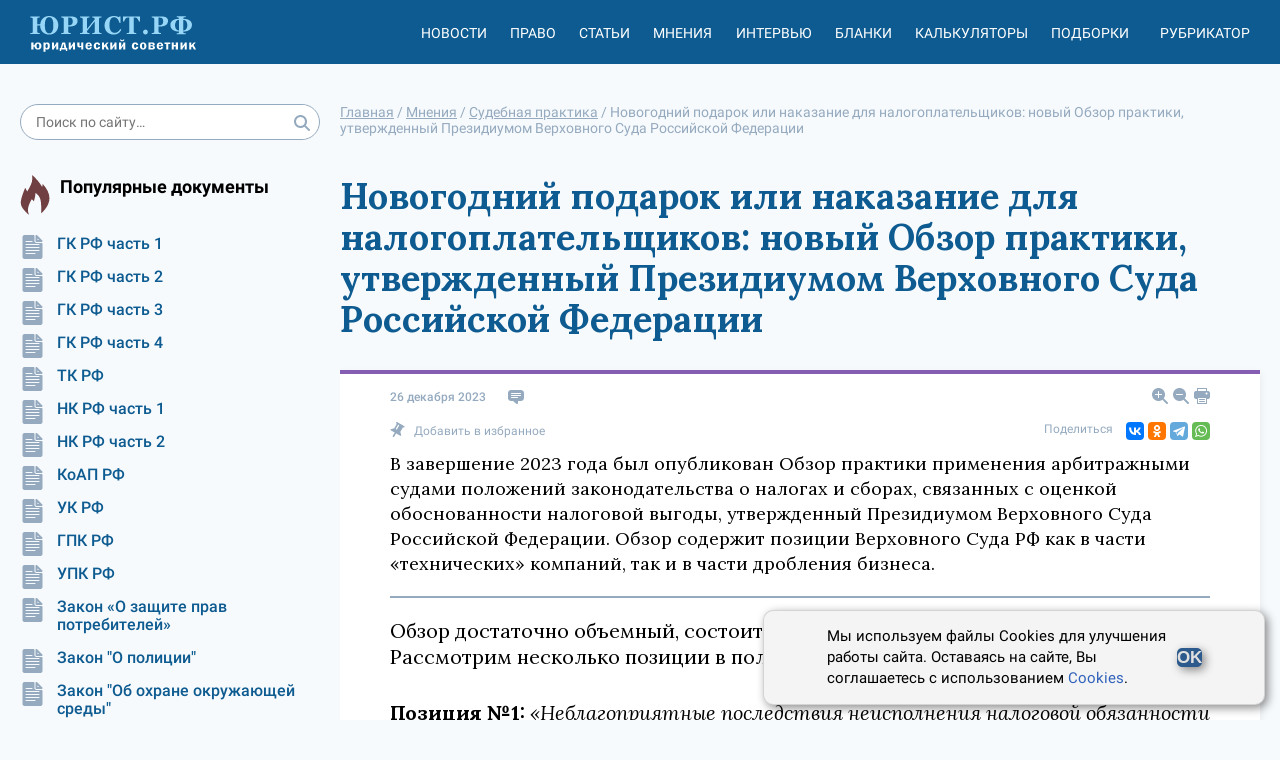

--- FILE ---
content_type: text/html; charset=utf-8
request_url: https://xn--h1apee0d.xn--p1ai/opinions/novogodnij-podarok-ili-nakazanie-dlya-nalogoplatelshikov-novyj-obzor-praktiki-utverzhdennyj-prezidiumom-verhovnogo-suda-rossijskoj-federacii/
body_size: 10997
content:




<!DOCTYPE html>
<html lang="ru">
<head>
    <meta charset="utf-8">
    <meta http-equiv="X-UA-Compatible" content="IE=edge">
    <meta name="viewport" content="width=device-width, initial-scale=1, shrink-to-fit=no">

    <meta name="google-site-verification" content="HCQxm925_CJ4czWE9WI6pKnBcYU4NKHo2p-Jc5rjzsw" />
    <meta name="yandex-verification" content="ef5ef634df8cbe89" />

    <!-- CSRF Token -->
    <meta name="csrf-token" content="6NnyJ8V1bk7VbBQFUp33XJA5FBCxXvydelDFkQHChRuqnULBVcqY2RGY3R5qX3Li">

    <link rel="icon" href="/static/images/favicon.b7be793b0b9e.ico" type="image/x-icon">
    <link rel="shortcut icon" href="/static/images/favicon.b7be793b0b9e.ico" type="image/x-icon">
    

    <meta name="referrer" content="origin">

    
        <title>Новогодний подарок или наказание для налогоплательщиков: новый Обзор практики, утвержденный Президиумом Верховного Суда Российской Федерации - Юридический СоветникЪ</title>
    

    <meta name="description" content="">

    <link rel="canonical" href="https://xn--h1apee0d.xn--p1ai/opinions/novogodnij-podarok-ili-nakazanie-dlya-nalogoplatelshikov-novyj-obzor-praktiki-utverzhdennyj-prezidiumom-verhovnogo-suda-rossijskoj-federacii/"/>
    
    <meta property="og:title" content="Новогодний подарок или наказание для налогоплательщиков: новый Обзор практики, утвержденный Президиумом Верховного Суда Российской Федерации"/>
    <meta property="og:description" content=""/>

    <meta name="twitter:title" content="Новогодний подарок или наказание для налогоплательщиков: новый Обзор практики, утвержденный Президиумом Верховного Суда Российской Федерации"/>
    <meta name="twitter:description" content=""/>

    <!-- Styles -->
    
    <link rel="stylesheet" href="https://fonts.googleapis.com/css2?family=Lora:ital,wght@0,400;0,500;0,600;0,700;1,400;1,500;1,600;1,700&display=swap" />

    <link href="/static/css/nsovetnik.62f44976ec96.css" rel="stylesheet">

    <script>window.yaContextCb = window.yaContextCb || []</script>
    <script src="https://yandex.ru/ads/system/context.js" defer></script>

</head>
<body class="body">

<div class="base_container">
    <div class="header_print_logo">
        <img class="header_logo_img" src="/static/images/logo_d.a472fdb403a0.png" alt="Юридический советник" width="185" height="55">
    </div>
    <div class="header-box">
        <div class="use_cookie_block" style="display: none;">
            
        </div>
        <header class="header header-js" itemscope="itemscope" itemtype="https://schema.org/WPHeader">

            <a href="/" class="header_logo">
                <img class="header_logo_img" src="/static/images/logo_yur_rf.8a568e9fe12b.svg" alt="">
            </a>

            <div class="header_menu mob_hide js-header_menu">
                <div class="header_menu_item_divider">
                    <div class="header_menu_item">
                        <a href="/news/" class="header_menu_item_link">Новости</a>
                    </div>
                    <div class="header_menu_item">
                        <a href="/pravo/" class="header_menu_item_link">Право</a>
                    </div>
                    <div class="header_menu_item">
                        <a href="/articles/" class="header_menu_item_link">Статьи</a>
                    </div>
                    <div class="header_menu_item">
                        <a href="/opinions/" class="header_menu_item_link">Мнения</a>
                    </div>
                    <div class="header_menu_item">
                        <a href="/interviews/" class="header_menu_item_link">Интервью</a>
                    </div>
                    <div class="header_menu_item">
                        <a href="/blanks/" class="header_menu_item_link">Бланки</a>
                    </div>
                    <div class="header_menu_item">
                        <a href="/calculators/" class="header_menu_item_link">Калькуляторы</a>
                    </div>
                    <div class="header_menu_item">
                        <a href="/subjects/" class="header_menu_item_link">Подборки</a>
                    </div>
                </div>

                <div class="header_menu_item tablet-only mobile-only">
                    <a href="/proizvodstvennyj_kalendar/" class="header_menu_item_link">Производственный
                        календарь</a>
                </div>
                <div class="header_menu_item" id="react_rubricator_menu_item" data-current_rubric="">
                    <a href="#" class="header_menu_item_link header-link-js">Рубрикатор</a>
                </div>

            </div>


            <div class="header_menu_item header_menu_item_search mob_hide js-header_login_mob">
                <div class="search ">
                    <form class="form-horizontal" action="/search/">
                        <input type="text" class="input search_input input_radius" placeholder="Поиск по сайту…"
                               name="search_string">
                        <button class="search_button" type="submit">
                            <svg class="icon">
                                <use href="/static/images/icons.0b8821095ad0.svg#search"></use>
                            </svg>
                        </button>
                    </form>
                </div>

            </div>

            <div class="header_button js-header_button">
                <svg class="icon">
                    <use href="/static/images/icons.0b8821095ad0.svg#burger2"></use>
                </svg>
                <svg class="icon close-icon">
                    <use href="/static/images/icons.0b8821095ad0.svg#close2"></use>
                </svg>
            </div>
            <div id="react_rubricator"></div>
        </header>

    </div>
    <div class="base_container-box">

        <div class="main-layout">
            <aside class="main-layout_left-column">
                <div class="search ">
                    <form class="form-horizontal" action="/search/">
                        <input type="text" class="input search_input input_radius" placeholder="Поиск по сайту…"
                               name="search_string">
                        <button class="search_button" type="submit">
                            <svg class="icon">
                                <use href="/static/images/icons.0b8821095ad0.svg#search"></use>
                            </svg>
                        </button>
                    </form>
                </div>

                


                

                

<div class="subject-slider desktop-only">
    <div class="slider-box sidbar-menu sidbar-menu_popular_law_docs">
        <div class="subject-slider_title">
            <div class="subject-slider_title_text">
                Популярные документы
            </div>
        </div>
        <div class="subject-slider_list">
            
                
                    <a href="/pravo/gk-ch1/"
                       class="subject-slider_item">
                        <div class="subject-slider_icon">
                            <span title="Сюжет">
                                <svg class="icon-type">
                                    <use  href="/static/images/icons.0b8821095ad0.svg#doc"></use>
                                </svg>
                            </span>
                        </div>
                        ГК РФ часть 1
                    </a>
                
            
                
                    <a href="/pravo/gk-ch2/"
                       class="subject-slider_item">
                        <div class="subject-slider_icon">
                            <span title="Сюжет">
                                <svg class="icon-type">
                                    <use  href="/static/images/icons.0b8821095ad0.svg#doc"></use>
                                </svg>
                            </span>
                        </div>
                        ГК РФ часть 2
                    </a>
                
            
                
                    <a href="/pravo/gk-ch3/"
                       class="subject-slider_item">
                        <div class="subject-slider_icon">
                            <span title="Сюжет">
                                <svg class="icon-type">
                                    <use  href="/static/images/icons.0b8821095ad0.svg#doc"></use>
                                </svg>
                            </span>
                        </div>
                        ГК РФ часть 3
                    </a>
                
            
                
                    <a href="/pravo/gk-ch4/"
                       class="subject-slider_item">
                        <div class="subject-slider_icon">
                            <span title="Сюжет">
                                <svg class="icon-type">
                                    <use  href="/static/images/icons.0b8821095ad0.svg#doc"></use>
                                </svg>
                            </span>
                        </div>
                        ГК РФ часть 4
                    </a>
                
            
                
                    <a href="/pravo/tk/"
                       class="subject-slider_item">
                        <div class="subject-slider_icon">
                            <span title="Сюжет">
                                <svg class="icon-type">
                                    <use  href="/static/images/icons.0b8821095ad0.svg#doc"></use>
                                </svg>
                            </span>
                        </div>
                        ТК РФ
                    </a>
                
            
                
                    <a href="/pravo/nk-ch1/"
                       class="subject-slider_item">
                        <div class="subject-slider_icon">
                            <span title="Сюжет">
                                <svg class="icon-type">
                                    <use  href="/static/images/icons.0b8821095ad0.svg#doc"></use>
                                </svg>
                            </span>
                        </div>
                        НК РФ часть 1
                    </a>
                
            
                
                    <a href="/pravo/nk-ch2/"
                       class="subject-slider_item">
                        <div class="subject-slider_icon">
                            <span title="Сюжет">
                                <svg class="icon-type">
                                    <use  href="/static/images/icons.0b8821095ad0.svg#doc"></use>
                                </svg>
                            </span>
                        </div>
                        НК РФ часть 2
                    </a>
                
            
                
                    <a href="/pravo/koap/"
                       class="subject-slider_item">
                        <div class="subject-slider_icon">
                            <span title="Сюжет">
                                <svg class="icon-type">
                                    <use  href="/static/images/icons.0b8821095ad0.svg#doc"></use>
                                </svg>
                            </span>
                        </div>
                        КоАП РФ
                    </a>
                
            
                
                    <a href="/pravo/uk/"
                       class="subject-slider_item">
                        <div class="subject-slider_icon">
                            <span title="Сюжет">
                                <svg class="icon-type">
                                    <use  href="/static/images/icons.0b8821095ad0.svg#doc"></use>
                                </svg>
                            </span>
                        </div>
                        УК РФ
                    </a>
                
            
                
                    <a href="/pravo/gpk/"
                       class="subject-slider_item">
                        <div class="subject-slider_icon">
                            <span title="Сюжет">
                                <svg class="icon-type">
                                    <use  href="/static/images/icons.0b8821095ad0.svg#doc"></use>
                                </svg>
                            </span>
                        </div>
                        ГПК РФ
                    </a>
                
            
                
                    <a href="/pravo/upk/"
                       class="subject-slider_item">
                        <div class="subject-slider_icon">
                            <span title="Сюжет">
                                <svg class="icon-type">
                                    <use  href="/static/images/icons.0b8821095ad0.svg#doc"></use>
                                </svg>
                            </span>
                        </div>
                        УПК РФ
                    </a>
                
            
                
                    <a href="/pravo/zozpp/"
                       class="subject-slider_item">
                        <div class="subject-slider_icon">
                            <span title="Сюжет">
                                <svg class="icon-type">
                                    <use  href="/static/images/icons.0b8821095ad0.svg#doc"></use>
                                </svg>
                            </span>
                        </div>
                        Закон «О защите прав потребителей»
                    </a>
                
            
                
                    <a href="/pravo/fz-police/"
                       class="subject-slider_item">
                        <div class="subject-slider_icon">
                            <span title="Сюжет">
                                <svg class="icon-type">
                                    <use  href="/static/images/icons.0b8821095ad0.svg#doc"></use>
                                </svg>
                            </span>
                        </div>
                        Закон &quot;О полиции&quot;
                    </a>
                
            
                
                    <a href="/pravo/fz-envir-protect/"
                       class="subject-slider_item">
                        <div class="subject-slider_icon">
                            <span title="Сюжет">
                                <svg class="icon-type">
                                    <use  href="/static/images/icons.0b8821095ad0.svg#doc"></use>
                                </svg>
                            </span>
                        </div>
                        Закон &quot;Об охране окружающей среды&quot;
                    </a>
                
            
                
                    <a href="/pravo/fz-banks/"
                       class="subject-slider_item">
                        <div class="subject-slider_icon">
                            <span title="Сюжет">
                                <svg class="icon-type">
                                    <use  href="/static/images/icons.0b8821095ad0.svg#doc"></use>
                                </svg>
                            </span>
                        </div>
                        Закон &quot;О банках и банковской деятельности&quot;
                    </a>
                
            
                
                    <a href="/pravo/fz-proceedings/"
                       class="subject-slider_item">
                        <div class="subject-slider_icon">
                            <span title="Сюжет">
                                <svg class="icon-type">
                                    <use  href="/static/images/icons.0b8821095ad0.svg#doc"></use>
                                </svg>
                            </span>
                        </div>
                        Закон &quot;Об исполнительном производстве&quot;
                    </a>
                
            
                
                    <a href="/pravo/fz-personal-data/"
                       class="subject-slider_item">
                        <div class="subject-slider_icon">
                            <span title="Сюжет">
                                <svg class="icon-type">
                                    <use  href="/static/images/icons.0b8821095ad0.svg#doc"></use>
                                </svg>
                            </span>
                        </div>
                        Закон &quot;О персональных данных&quot;
                    </a>
                
            
                
                    <a href="/pravo/fz-insolvency/"
                       class="subject-slider_item">
                        <div class="subject-slider_icon">
                            <span title="Сюжет">
                                <svg class="icon-type">
                                    <use  href="/static/images/icons.0b8821095ad0.svg#doc"></use>
                                </svg>
                            </span>
                        </div>
                        Закон &quot;О несостоятельности (банкротстве)&quot;
                    </a>
                
            
        </div>
    </div>
</div>

                <div class="banner banner__sidebar">
                    


                </div>

                

<div class="subject-slider desktop-only">
    <div class="slider-box sidbar-menu sidbar-menu_popular_blanks">
        <div class="subject-slider_title">
            <div class="subject-slider_title_text">
                Популярные бланки
            </div>
        </div>
        <div class="subject-slider_list">
            
                
                    <a href="/blanks/blank-doverennosti-na-vozvrat-avtomobilya-so-shtrafstoyanki/"
                       class="subject-slider_item">
                        <div class="subject-slider_icon">
                            <span title="Сюжет">
                                <svg class="icon-type">
                                    <use  href="/static/images/icons.0b8821095ad0.svg#blank"></use>
                                </svg>
                            </span>
                        </div>
                        Бланк доверенности на возврат автомобиля со штрафстоянки
                    </a>
                
            
                
                    <a href="/blanks/blank-dopolnitelnogo-soglasheniya-k-dogovoru-zajma-ob-izmenenii-summy-zajma/"
                       class="subject-slider_item">
                        <div class="subject-slider_icon">
                            <span title="Сюжет">
                                <svg class="icon-type">
                                    <use  href="/static/images/icons.0b8821095ad0.svg#blank"></use>
                                </svg>
                            </span>
                        </div>
                        Бланк дополнительного соглашения к договору займа об изменении суммы займа
                    </a>
                
            
                
                    <a href="/blanks/blank-spravki-o-nahozhdenii-v-otpuske-po-uhodu-za-rebenkom-do-dostizheniya-im-vozrasta-3-let/"
                       class="subject-slider_item">
                        <div class="subject-slider_icon">
                            <span title="Сюжет">
                                <svg class="icon-type">
                                    <use  href="/static/images/icons.0b8821095ad0.svg#blank"></use>
                                </svg>
                            </span>
                        </div>
                        Бланк справки о нахождении в отпуске по уходу за ребенком до достижения им возраста 3 лет
                    </a>
                
            
        </div>
    </div>
</div>

                <div class="calendar-banner  desktop-only">
                    <div class="calendar-banner_block">
                        <div class="calendar-banner_icon">
                            <svg class="calendar-banner_icon_svg">
                                <use href="/static/images/icons.0b8821095ad0.svg#calendar_title"></use>
                            </svg>
                        </div>
                        <div class="calendar-banner_title">
                            <a href="/proizvodstvennyj_kalendar/2023/" class="calendar-banner_link">
                                Производственный календарь
                                на 2023 год
                            </a>
                        </div>
                    </div>
                </div>


                <div class="calculator-slider desktop-only">
                    <div class="slider-box">
                        <div class="calculator-slider_title">
                            <div class="calculator-slider_title_text">
                                Калькуляторы
                            </div>
                        </div>
                        <div class="calculator-slider_list">
                            <a href="/calculators/kalkulyator-strahovyh-vznosov/"
                               class="calculator-slider_item">
                                <div class="calculator-slider_icon">
                                            <span title="Калькулятор"><svg class="icon-type"><use
                                                    href="/static/images/icons.0b8821095ad0.svg#calculator"></use></svg></span>
                                </div>
                                Калькулятор страховых взносов
                            </a>
                            <a href="/calculators/kalkulyator-envd/" class="calculator-slider_item">
                                <div class="calculator-slider_icon">
                                            <span title="Калькулятор"><svg class="icon-type"><use
                                                    href="/static/images/icons.0b8821095ad0.svg#calculator"></use></svg></span>
                                </div>
                                Калькулятор ЕНВД (до 2021)
                            </a>
                            <a href="/calculators/kalkulyator-penej/"
                               class="calculator-slider_item">
                                <div class="calculator-slider_icon">
                                            <span title="Калькулятор"><svg class="icon-type"><use
                                                    href="/static/images/icons.0b8821095ad0.svg#calculator"></use></svg></span>
                                </div>
                                Калькулятор пеней для организаций
                            </a>
                            <a href="/calculators/kalkulyator-nds/" class="calculator-slider_item">
                                <div class="calculator-slider_icon">
                                            <span title="Калькулятор"><svg class="icon-type"><use
                                                    href="/static/images/icons.0b8821095ad0.svg#calculator"></use></svg></span>
                                </div>
                                Калькулятор НДС
                            </a>
                        </div>

                        <a href="/calculators/"
                           class="calculator-slider_all button button__without">Все калькуляторы</a>
                    </div>
                </div>


                <div class="banner-left">
                    <!-- Left_media_300x250_2 -->
                </div>
            </aside>
            <div class="main-layout_content">

                
                    

    <ul class="breadcrumbs" itemscope="itemscope" itemtype="https://schema.org/BreadcrumbList">
        
                
                    <li itemprop="itemListElement" itemscope itemtype="https://schema.org/ListItem">
                        <a href="/" class="breadcrumbs_link" itemprop="item"><span itemprop="name">Главная</span></a> /
                        <meta itemprop="position" content="1" />
                    </li>
                
        
                
                    <li itemprop="itemListElement" itemscope itemtype="https://schema.org/ListItem">
                        <a href="/opinions/" class="breadcrumbs_link" itemprop="item"><span itemprop="name">Мнения</span></a> /
                        <meta itemprop="position" content="2" />
                    </li>
                
        
                
                    <li itemprop="itemListElement" itemscope itemtype="https://schema.org/ListItem">
                        <a href="/opinions/sudpraktika/" class="breadcrumbs_link" itemprop="item"><span itemprop="name">Судебная практика</span></a> /
                        <meta itemprop="position" content="3" />
                    </li>
                
        
                
                    <li>
                        <span>
                            <span>Новогодний подарок или наказание для налогоплательщиков: новый Обзор практики, утвержденный Президиумом Верховного Суда Российской Федерации</span>
                        </span>
                    </li>
                
        
    </ul>

                

                
                <div class="banner banner_center">
                    


                </div>
                

                
    <article class="article" itemscope="itemscope" itemtype="https://schema.org/Article">
        <data itemprop="publisher" itemscope="" itemtype="https://schema.org/Organization">
            <meta itemprop="name" content="Народный СоветникЪ">
            <div itemprop="logo" itemscope itemtype="https://schema.org/ImageObject">
                <meta itemprop="url" content="https://xn--h1apee0d.xn--p1ai/images/logo_fill1.png">
                <meta itemprop="width" content="415">
                <meta itemprop="height" content="150">
            </div>
        </data>

        <h1 class="article_title" itemprop="headline name">
            Новогодний подарок или наказание для налогоплательщиков: новый Обзор практики, утвержденный Президиумом Верховного Суда Российской Федерации
        </h1>
        <div class="article_content article_content_lawyer">

            


<div class="article_top">
    <div class="article_top_left">
        <span class="sm-news_top_data" itemprop="datePublished" content="2023-12-26T15:42:00">
            26 декабря 2023
        </span>
        <meta itemprop="dateModified" content="2023-12-26T15:42:00">
        

        <span class="sm-news_top_item">
            <span class="sm-news_top_text"><svg class="icon"><use
                    href="/static/images/icons.0b8821095ad0.svg#sm-mess"></use></svg></span>
            <span class="sm-news_top_text" itemprop="commentCount"></span>
        </span>
    </div>
    <div class="article_top_right">
                <span class="article_top_right_icon js-zoom-in"><svg class="icon"><use
                        href="/static/images/icons.0b8821095ad0.svg#sm-zoom"></use></svg></span>
        <span class="article_top_right_icon js-zoom-out"><svg class="icon"><use
                href="/static/images/icons.0b8821095ad0.svg#sm-zoom-out"></use></svg></span>
        <span class="article_top_right_icon js-print"><svg class="icon"><use
                href="/static/images/icons.0b8821095ad0.svg#sm-print"></use></svg></span>

    </div>
</div>



<div class="article_share">
    <div class="article_share_left">
        <a href="#" class="sm-news_top_item add-fav-link" rel="sidebar">
                    <span class="sm-news_top_text"><svg class="icon"><use
                            href="/static/images/icons.0b8821095ad0.svg#clip"></use></svg></span>
            <span class="sm-news_top_text mob_hide">Добавить в избранное</span>
            <span class="sm-news_top_text mob_show">В избранное</span>
        </a>
    </div>
    <div class="article_share_right">
        <span class="sm-news_top_text">Поделиться</span>
        <div class="article_share_widget">
            <div class="ya-share2" data-shape="normal" data-services="vkontakte,odnoklassniki,telegram,whatsapp" data-size="s"></div>
        </div>
    </div>
</div>

            
                <div class="article_lid">
                    
                    
                        <div class="article_lid_text">
                            В завершение 2023 года был опубликован Обзор практики применения арбитражными судами положений законодательства о налогах и сборах, связанных с оценкой обоснованности налоговой выгоды, утвержденный Президиумом Верховного Суда Российской Федерации. Обзор содержит позиции Верховного Суда РФ как в части «технических» компаний, так и в части дробления бизнеса.
                        </div>
                    
                </div>
            

            <div class="article_main-content">

                
    


                <div class="article_main-content_text text-content" itemprop="articleBody">
                    
                    

<p data-block-key="qc2la">Обзор достаточно объемный, состоит из 15 выводов по конкретным делам. Рассмотрим несколько позиции в пользу налогоплательщика. </p><p data-block-key="3tjp"><b>Позиция №1:</b> <i>«Неблагоприятные последствия неисполнения налоговой обязанности другими участниками оборота не могут быть возложены на налогоплательщика, который не знал и не должен был знать о допущенных этими лицами нарушениях. При оценке того, была ли налогоплательщиком проявлена надлежащая осмотрительность при выборе контрагента, должны приниматься во внимание значимость и особенности сделки для налогоплательщика с учетом характера и объемов его деятельности.»</i></p><p data-block-key="kpl3">На самом деле судебная практика на протяжении длительного времени исходит из того, что налогоплательщик не может нести ответственность за контрагентов 2-го, 3-го звена. Ранее в <b>Определение Судебной коллегии по экономическим спорам Верховного Суда Российской Федерации от 14.05.2020 N 307-ЭС19-27597 по делу N А42-7695/2017</b> уже отмечалось, что: <b><i>«</i></b><i>Исполнение обязанности по уплате налогов не предполагает возложения на налогоплательщика ответственности за действия всех организаций, участвующих в многостадийном процессе уплаты и перечисления налогов в бюджет: право налогоплательщика на налоговый вычет не может быть обусловлено исполнением непосредственными контрагентами (продавцами, поставщиками) и предшествующими им лицами своей обязанности по уплате НДС, а также финансово-экономическим положением и поведением третьих лиц»</i>. При этом позиция, включенная в новый Обзор, интересна с точки зрения критериев проявления должной осмотрительности, отмечено, что критерии не могут быть одинаковыми для случаев ординарного пополнения материально-производственных запасов и в ситуации, когда налогоплательщик приобретает дорогостоящий актив. На мой взгляд, данная позиция является вполне обоснованной, налогоплательщику достаточно убедиться в том, что у контрагента достаточно экономических ресурсов для выполнения конкретной сделки с учётом ее объемов и специфики. Однако своим клиентам я всегда рекомендую внедрять в деятельность компании локальный акт по проверке контрагента и каждого проверять по определенной методике для избежания возникновения споров с налоговыми органами.</p><p data-block-key="8sld5"><b>Позиция №2:</b> <i>«Если в ходе проверки налогоплательщика установлено лицо, в действительности осуществившее поставку товаров, выполнение работ, оказание услуг, то учет расходов и налоговых вычетов сумм НДС производится исходя из параметров реального исполнения, отраженных в финансово-хозяйственных документах указанного лица по такой сделке.»</i></p><p data-block-key="6vo9n">В практике бывают ситуации, в которых контрагент создает «техническую» компанию для снижения своих налоговых обязательств, при этом сам налогоплательщик не имеет к этому отношения, добросовестно исполняет свои обязательства. В таком случае налоговый орган не должен полностью исключать сделку, а должен установить действительный размер налогового обязательства налогоплательщика, исходя из реальных параметров сделки. Таким образом, будет доначислен налог только в части наценки, добавленной «технической» компанией, что меньше недоимки в десятки раз, соответственно, будет исключена уплата налога в двойном размере.</p><p data-block-key="f8pca"><b>Позиция №3:</b> <i>«Cуд пришел к выводу о правомерности применения специального налогового режима участниками группы компаний, поскольку создание нескольких организаций одним учредителем обусловлено целями делового характера и не связано с намерением получить налоговую выгоду.»</i></p><p data-block-key="avqmq">В части дробления бизнеса судебная практика исходит из наличия цели делового характера. Взаимозависимость участников сделок сама по себе не является доказательством получения налогоплательщиком необоснованной налоговой выгоды, а может иметь юридическое значение в целях налогового контроля, только если установлено, что такая взаимозависимость используется участниками сделки как возможность для осуществления согласованных действий, не обусловленными разумными экономическими или иными причинами. В деле, вошедшем в обзор, учитывались такие факторы как:</p><p data-block-key="e670f">Ø Создание юридических лиц в разное время; </p><p data-block-key="95ns">Ø Наличие отдельных расчетных счетов в разных банках, раздельный бухгалтерский учет;</p><p data-block-key="cofb">Ø Не установлено фактов распределения обществами между собой их общей полученной выручки (налоговой выгоды);</p><p data-block-key="9p545">Ø Создание нового общества и последующая передача ему в аренду имущества налогоплательщиком были связаны с выделением в отдельную сферу деятельности определенных операций;</p><p data-block-key="3a033">Ø Новое общество закупало оборудование, заключало договоры с третьими лицами.</p><p data-block-key="bpaq4">Это лишь часть из позиций Верховного суда РФ, вошедших в Обзор. При этом хочу отметить, что в целом в Обзоре содержатся позиции, позволяющие сохранить баланс между интересами государства и налогоплательщиков, провести грань между недобросовестными налогоплательщиками, использующими «технические» компании и дробление бизнеса с целью снижения налоговых обязательств, и добросовестными налогоплательщиками, выполняющими свои обязательства в полном объеме и проявляющими должную осмотрительность.</p>




<div class="author-block">
    
        <div class="author-block__field author-block__author-name">
            <span class="author-block__label">Автор:</span>
            <span class="author-block__value">Галина Шидловская,</span>
        </div>
    

    
        <div class="author-block__field author-block__author-post">
            <span class="author-block__value">адвокат</span>
        </div>
    

    
        <div class="author-block__field author-block__source">
            <span class="author-block__label">Источник:</span>
            <span class="author-block__value">
                
                    <a href="https://taplink.cc/advokat_schidlovskaya" target="_blank">
                        https://taplink.cc/advokat_schidlovskaya
                    </a>
                
            </span>
        </div>
    

    
</div>

                </div>

            </div>
            <div class="article_content_bottom">
                

<div class="article_share">
    <div class="article_share_left">
        <a href="#" class="sm-news_top_item add-fav-link" rel="sidebar">
                    <span class="sm-news_top_text"><svg class="icon"><use
                            href="/static/images/icons.0b8821095ad0.svg#clip"></use></svg></span>
            <span class="sm-news_top_text mob_hide">Добавить в избранное</span>
            <span class="sm-news_top_text mob_show">В избранное</span>
        </a>
    </div>
    <div class="article_share_right">
        <span class="sm-news_top_text">Поделиться</span>
        <div class="article_share_widget">
            <div class="ya-share2" data-shape="normal" data-services="vkontakte,odnoklassniki,telegram,whatsapp" data-size="s"></div>
        </div>
    </div>
</div>
            </div>

            


    <div class="article_paging">
        
            <a href="/opinions/spory-ob-opredelenii-poryadka-obsheniya-s-rebenkom/" class="article_paging_item" title="Споры об определении порядка общения с ребенком">
                <div class="article_paging_item_icon">
                    <svg class="icon-type"><use href="/static/images/icons.0b8821095ad0.svg#arrow"></use></svg>
                </div>
                <div class="article_paging_item_text">
                    Предыдущий материал
                </div>
           </a>
        
        
            <a href="/opinions/analiz-resheniya-suda-po-isku-egora-krida-k-mash/" class="article_paging_item article_paging_item__next" title="Анализ решения суда по иску Егора Крида к MASH">
                <div class="article_paging_item_text">
                    Следующий материал
                </div>
                <div class="article_paging_item_icon article_paging_item_icon_next">
                    <svg class="icon-type"><use href="/static/images/icons.0b8821095ad0.svg#arrow"></use></svg>
                </div>
            </a>
        
    </div>


        </div>
    </article>




                <div class="banner banner__content_horizontal banner__under-content">
                    


                </div>

            </div>
        </div>
        <div class="banner banner_bottom">
            <!-- Подвал RTB -->
        </div>

    </div>
</div>
<div class="footer-box">
    <footer class="footer" itemscope="itemscope" itemtype="https://schema.org/WPFooter">
        

        <div class="footer_second">
            <div class="footer_second_top">
                2014 - 2026, Юридический Советник
            </div>
            <div class="footer_second_links">
                <a href="/p/about/" class="footer_second_link">О проекте</a>
                <a href="/experts/" class="footer_second_link">Наши авторы</a>
                <a href="/feedback/" class="footer_second_link">Контакты</a>
                <a href="/p/politika-konfidencialnosti/" class="footer_second_link">Политика
                    конфиденциальности</a>
                <a href="/p/polzovatelskoe-soglashenie/" class="footer_second_link">Пользовательское
                    соглашение</a>
                <a href="/p/polzovatelskoe-soglashenie/" class="footer_second_link">Политика cookies</a>
                <a href="/p/pravila-ispolzovaniya-materialov/"
                   class="footer_second_link">Правила использования сайта и Авторские права</a>
                
            </div>
        </div>
    </footer>
</div>





<div class="cookie-popup">
    <p>
        Мы используем файлы Cookies для улучшения работы сайта. Оставаясь на сайте, Вы соглашаетесь с использованием <a href="https://xn--h1apee0d.xn--p1ai/p/polzovatelskoe-soglashenie/">Cookies</a>.
    </p>
    <button type="submit">OK</button>
</div>
<script>
    document.addEventListener('DOMContentLoaded', () => {
        const cookieBlock = document.querySelector('.cookie-popup');
        const acceptBtn = document.querySelector('.cookie-popup button');

        if(!localStorage.getItem('cookieAgree')) {
            setTimeout(() => {
                cookieBlock.classList.add('cookie-popup--open');
            }, 1000);
        }

        acceptBtn.addEventListener('click', () => {
            cookieBlock.classList.remove('cookie-popup--open');
            localStorage.setItem('cookieAgree', '1');
        })
    });
</script>


<!-- Scripts -->
<script src="/static/js/app.ea029d278dcd.js"></script>
<script src="https://yastatic.net/share2/share.js" defer></script>
<!--script src="https://yastatic.net/pcode/adfox/loader.js" crossorigin="anonymous" async></script-->

<div id="react_up_button"></div>


<!-- Yandex.Metrika counter -->
<script type="text/javascript" >
   (function(m,e,t,r,i,k,a){m[i]=m[i]||function(){(m[i].a=m[i].a||[]).push(arguments)};
   m[i].l=1*new Date();k=e.createElement(t),a=e.getElementsByTagName(t)[0],k.async=1,k.src=r,a.parentNode.insertBefore(k,a)})
   (window, document, "script", "https://mc.yandex.ru/metrika/tag.js", "ym");

   ym(85675174, "init", {
        clickmap:true,
        trackLinks:true,
        accurateTrackBounce:true,
        webvisor:true
   });
</script>
<noscript><div><img src="https://mc.yandex.ru/watch/85675174" style="position:absolute; left:-9999px;" alt="" /></div></noscript>
<!-- /Yandex.Metrika counter -->


</body>
</html>
